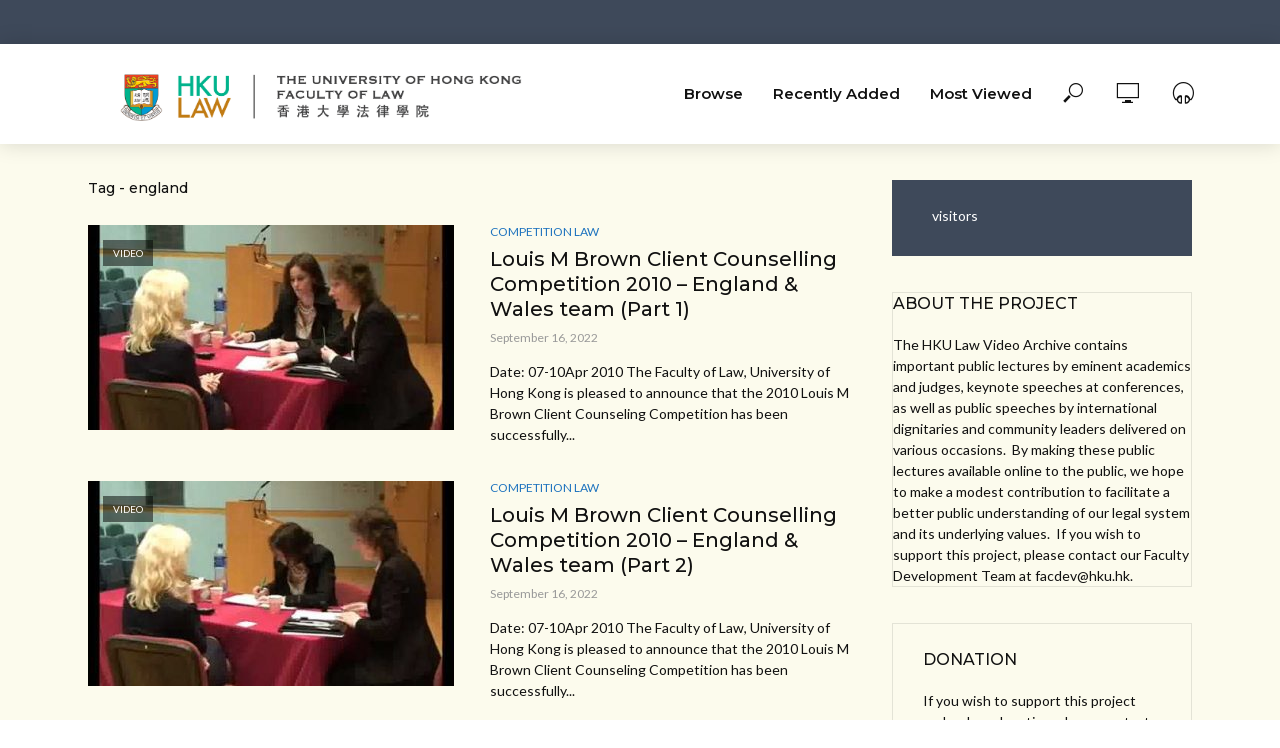

--- FILE ---
content_type: text/html; charset=UTF-8
request_url: https://video.law.hku.hk/tag/england/
body_size: 10704
content:
<!DOCTYPE html>
<html lang="en-US">
<head>
<meta charset="UTF-8">
<meta name="viewport" content="width=device-width,initial-scale=1.0">
<link rel="pingback" href="https://video.law.hku.hk/xmlrpc.php">
<title>england &#8211; HKU Law Video Archive</title>
<meta name='robots' content='max-image-preview:large' />
<link rel='dns-prefetch' href='//fonts.googleapis.com' />
<link rel="alternate" type="application/rss+xml" title="HKU Law Video Archive &raquo; Feed" href="https://video.law.hku.hk/feed/" />
<link rel="alternate" type="application/rss+xml" title="HKU Law Video Archive &raquo; Comments Feed" href="https://video.law.hku.hk/comments/feed/" />
<link rel="alternate" type="application/rss+xml" title="HKU Law Video Archive &raquo; england Tag Feed" href="https://video.law.hku.hk/tag/england/feed/" />
<script type="text/javascript">
window._wpemojiSettings = {"baseUrl":"https:\/\/s.w.org\/images\/core\/emoji\/14.0.0\/72x72\/","ext":".png","svgUrl":"https:\/\/s.w.org\/images\/core\/emoji\/14.0.0\/svg\/","svgExt":".svg","source":{"concatemoji":"https:\/\/video.law.hku.hk\/wp-includes\/js\/wp-emoji-release.min.js?ver=6.1.9"}};
/*! This file is auto-generated */
!function(e,a,t){var n,r,o,i=a.createElement("canvas"),p=i.getContext&&i.getContext("2d");function s(e,t){var a=String.fromCharCode,e=(p.clearRect(0,0,i.width,i.height),p.fillText(a.apply(this,e),0,0),i.toDataURL());return p.clearRect(0,0,i.width,i.height),p.fillText(a.apply(this,t),0,0),e===i.toDataURL()}function c(e){var t=a.createElement("script");t.src=e,t.defer=t.type="text/javascript",a.getElementsByTagName("head")[0].appendChild(t)}for(o=Array("flag","emoji"),t.supports={everything:!0,everythingExceptFlag:!0},r=0;r<o.length;r++)t.supports[o[r]]=function(e){if(p&&p.fillText)switch(p.textBaseline="top",p.font="600 32px Arial",e){case"flag":return s([127987,65039,8205,9895,65039],[127987,65039,8203,9895,65039])?!1:!s([55356,56826,55356,56819],[55356,56826,8203,55356,56819])&&!s([55356,57332,56128,56423,56128,56418,56128,56421,56128,56430,56128,56423,56128,56447],[55356,57332,8203,56128,56423,8203,56128,56418,8203,56128,56421,8203,56128,56430,8203,56128,56423,8203,56128,56447]);case"emoji":return!s([129777,127995,8205,129778,127999],[129777,127995,8203,129778,127999])}return!1}(o[r]),t.supports.everything=t.supports.everything&&t.supports[o[r]],"flag"!==o[r]&&(t.supports.everythingExceptFlag=t.supports.everythingExceptFlag&&t.supports[o[r]]);t.supports.everythingExceptFlag=t.supports.everythingExceptFlag&&!t.supports.flag,t.DOMReady=!1,t.readyCallback=function(){t.DOMReady=!0},t.supports.everything||(n=function(){t.readyCallback()},a.addEventListener?(a.addEventListener("DOMContentLoaded",n,!1),e.addEventListener("load",n,!1)):(e.attachEvent("onload",n),a.attachEvent("onreadystatechange",function(){"complete"===a.readyState&&t.readyCallback()})),(e=t.source||{}).concatemoji?c(e.concatemoji):e.wpemoji&&e.twemoji&&(c(e.twemoji),c(e.wpemoji)))}(window,document,window._wpemojiSettings);
</script>
<style type="text/css">
img.wp-smiley,
img.emoji {
	display: inline !important;
	border: none !important;
	box-shadow: none !important;
	height: 1em !important;
	width: 1em !important;
	margin: 0 0.07em !important;
	vertical-align: -0.1em !important;
	background: none !important;
	padding: 0 !important;
}
</style>
	<link rel='stylesheet' id='wp-block-library-css' href='https://video.law.hku.hk/wp-includes/css/dist/block-library/style.min.css?ver=6.1.9' type='text/css' media='all' />
<link rel='stylesheet' id='classic-theme-styles-css' href='https://video.law.hku.hk/wp-includes/css/classic-themes.min.css?ver=1' type='text/css' media='all' />
<style id='global-styles-inline-css' type='text/css'>
body{--wp--preset--color--black: #000000;--wp--preset--color--cyan-bluish-gray: #abb8c3;--wp--preset--color--white: #ffffff;--wp--preset--color--pale-pink: #f78da7;--wp--preset--color--vivid-red: #cf2e2e;--wp--preset--color--luminous-vivid-orange: #ff6900;--wp--preset--color--luminous-vivid-amber: #fcb900;--wp--preset--color--light-green-cyan: #7bdcb5;--wp--preset--color--vivid-green-cyan: #00d084;--wp--preset--color--pale-cyan-blue: #8ed1fc;--wp--preset--color--vivid-cyan-blue: #0693e3;--wp--preset--color--vivid-purple: #9b51e0;--wp--preset--gradient--vivid-cyan-blue-to-vivid-purple: linear-gradient(135deg,rgba(6,147,227,1) 0%,rgb(155,81,224) 100%);--wp--preset--gradient--light-green-cyan-to-vivid-green-cyan: linear-gradient(135deg,rgb(122,220,180) 0%,rgb(0,208,130) 100%);--wp--preset--gradient--luminous-vivid-amber-to-luminous-vivid-orange: linear-gradient(135deg,rgba(252,185,0,1) 0%,rgba(255,105,0,1) 100%);--wp--preset--gradient--luminous-vivid-orange-to-vivid-red: linear-gradient(135deg,rgba(255,105,0,1) 0%,rgb(207,46,46) 100%);--wp--preset--gradient--very-light-gray-to-cyan-bluish-gray: linear-gradient(135deg,rgb(238,238,238) 0%,rgb(169,184,195) 100%);--wp--preset--gradient--cool-to-warm-spectrum: linear-gradient(135deg,rgb(74,234,220) 0%,rgb(151,120,209) 20%,rgb(207,42,186) 40%,rgb(238,44,130) 60%,rgb(251,105,98) 80%,rgb(254,248,76) 100%);--wp--preset--gradient--blush-light-purple: linear-gradient(135deg,rgb(255,206,236) 0%,rgb(152,150,240) 100%);--wp--preset--gradient--blush-bordeaux: linear-gradient(135deg,rgb(254,205,165) 0%,rgb(254,45,45) 50%,rgb(107,0,62) 100%);--wp--preset--gradient--luminous-dusk: linear-gradient(135deg,rgb(255,203,112) 0%,rgb(199,81,192) 50%,rgb(65,88,208) 100%);--wp--preset--gradient--pale-ocean: linear-gradient(135deg,rgb(255,245,203) 0%,rgb(182,227,212) 50%,rgb(51,167,181) 100%);--wp--preset--gradient--electric-grass: linear-gradient(135deg,rgb(202,248,128) 0%,rgb(113,206,126) 100%);--wp--preset--gradient--midnight: linear-gradient(135deg,rgb(2,3,129) 0%,rgb(40,116,252) 100%);--wp--preset--duotone--dark-grayscale: url('#wp-duotone-dark-grayscale');--wp--preset--duotone--grayscale: url('#wp-duotone-grayscale');--wp--preset--duotone--purple-yellow: url('#wp-duotone-purple-yellow');--wp--preset--duotone--blue-red: url('#wp-duotone-blue-red');--wp--preset--duotone--midnight: url('#wp-duotone-midnight');--wp--preset--duotone--magenta-yellow: url('#wp-duotone-magenta-yellow');--wp--preset--duotone--purple-green: url('#wp-duotone-purple-green');--wp--preset--duotone--blue-orange: url('#wp-duotone-blue-orange');--wp--preset--font-size--small: 13px;--wp--preset--font-size--medium: 20px;--wp--preset--font-size--large: 36px;--wp--preset--font-size--x-large: 42px;--wp--preset--spacing--20: 0.44rem;--wp--preset--spacing--30: 0.67rem;--wp--preset--spacing--40: 1rem;--wp--preset--spacing--50: 1.5rem;--wp--preset--spacing--60: 2.25rem;--wp--preset--spacing--70: 3.38rem;--wp--preset--spacing--80: 5.06rem;}:where(.is-layout-flex){gap: 0.5em;}body .is-layout-flow > .alignleft{float: left;margin-inline-start: 0;margin-inline-end: 2em;}body .is-layout-flow > .alignright{float: right;margin-inline-start: 2em;margin-inline-end: 0;}body .is-layout-flow > .aligncenter{margin-left: auto !important;margin-right: auto !important;}body .is-layout-constrained > .alignleft{float: left;margin-inline-start: 0;margin-inline-end: 2em;}body .is-layout-constrained > .alignright{float: right;margin-inline-start: 2em;margin-inline-end: 0;}body .is-layout-constrained > .aligncenter{margin-left: auto !important;margin-right: auto !important;}body .is-layout-constrained > :where(:not(.alignleft):not(.alignright):not(.alignfull)){max-width: var(--wp--style--global--content-size);margin-left: auto !important;margin-right: auto !important;}body .is-layout-constrained > .alignwide{max-width: var(--wp--style--global--wide-size);}body .is-layout-flex{display: flex;}body .is-layout-flex{flex-wrap: wrap;align-items: center;}body .is-layout-flex > *{margin: 0;}:where(.wp-block-columns.is-layout-flex){gap: 2em;}.has-black-color{color: var(--wp--preset--color--black) !important;}.has-cyan-bluish-gray-color{color: var(--wp--preset--color--cyan-bluish-gray) !important;}.has-white-color{color: var(--wp--preset--color--white) !important;}.has-pale-pink-color{color: var(--wp--preset--color--pale-pink) !important;}.has-vivid-red-color{color: var(--wp--preset--color--vivid-red) !important;}.has-luminous-vivid-orange-color{color: var(--wp--preset--color--luminous-vivid-orange) !important;}.has-luminous-vivid-amber-color{color: var(--wp--preset--color--luminous-vivid-amber) !important;}.has-light-green-cyan-color{color: var(--wp--preset--color--light-green-cyan) !important;}.has-vivid-green-cyan-color{color: var(--wp--preset--color--vivid-green-cyan) !important;}.has-pale-cyan-blue-color{color: var(--wp--preset--color--pale-cyan-blue) !important;}.has-vivid-cyan-blue-color{color: var(--wp--preset--color--vivid-cyan-blue) !important;}.has-vivid-purple-color{color: var(--wp--preset--color--vivid-purple) !important;}.has-black-background-color{background-color: var(--wp--preset--color--black) !important;}.has-cyan-bluish-gray-background-color{background-color: var(--wp--preset--color--cyan-bluish-gray) !important;}.has-white-background-color{background-color: var(--wp--preset--color--white) !important;}.has-pale-pink-background-color{background-color: var(--wp--preset--color--pale-pink) !important;}.has-vivid-red-background-color{background-color: var(--wp--preset--color--vivid-red) !important;}.has-luminous-vivid-orange-background-color{background-color: var(--wp--preset--color--luminous-vivid-orange) !important;}.has-luminous-vivid-amber-background-color{background-color: var(--wp--preset--color--luminous-vivid-amber) !important;}.has-light-green-cyan-background-color{background-color: var(--wp--preset--color--light-green-cyan) !important;}.has-vivid-green-cyan-background-color{background-color: var(--wp--preset--color--vivid-green-cyan) !important;}.has-pale-cyan-blue-background-color{background-color: var(--wp--preset--color--pale-cyan-blue) !important;}.has-vivid-cyan-blue-background-color{background-color: var(--wp--preset--color--vivid-cyan-blue) !important;}.has-vivid-purple-background-color{background-color: var(--wp--preset--color--vivid-purple) !important;}.has-black-border-color{border-color: var(--wp--preset--color--black) !important;}.has-cyan-bluish-gray-border-color{border-color: var(--wp--preset--color--cyan-bluish-gray) !important;}.has-white-border-color{border-color: var(--wp--preset--color--white) !important;}.has-pale-pink-border-color{border-color: var(--wp--preset--color--pale-pink) !important;}.has-vivid-red-border-color{border-color: var(--wp--preset--color--vivid-red) !important;}.has-luminous-vivid-orange-border-color{border-color: var(--wp--preset--color--luminous-vivid-orange) !important;}.has-luminous-vivid-amber-border-color{border-color: var(--wp--preset--color--luminous-vivid-amber) !important;}.has-light-green-cyan-border-color{border-color: var(--wp--preset--color--light-green-cyan) !important;}.has-vivid-green-cyan-border-color{border-color: var(--wp--preset--color--vivid-green-cyan) !important;}.has-pale-cyan-blue-border-color{border-color: var(--wp--preset--color--pale-cyan-blue) !important;}.has-vivid-cyan-blue-border-color{border-color: var(--wp--preset--color--vivid-cyan-blue) !important;}.has-vivid-purple-border-color{border-color: var(--wp--preset--color--vivid-purple) !important;}.has-vivid-cyan-blue-to-vivid-purple-gradient-background{background: var(--wp--preset--gradient--vivid-cyan-blue-to-vivid-purple) !important;}.has-light-green-cyan-to-vivid-green-cyan-gradient-background{background: var(--wp--preset--gradient--light-green-cyan-to-vivid-green-cyan) !important;}.has-luminous-vivid-amber-to-luminous-vivid-orange-gradient-background{background: var(--wp--preset--gradient--luminous-vivid-amber-to-luminous-vivid-orange) !important;}.has-luminous-vivid-orange-to-vivid-red-gradient-background{background: var(--wp--preset--gradient--luminous-vivid-orange-to-vivid-red) !important;}.has-very-light-gray-to-cyan-bluish-gray-gradient-background{background: var(--wp--preset--gradient--very-light-gray-to-cyan-bluish-gray) !important;}.has-cool-to-warm-spectrum-gradient-background{background: var(--wp--preset--gradient--cool-to-warm-spectrum) !important;}.has-blush-light-purple-gradient-background{background: var(--wp--preset--gradient--blush-light-purple) !important;}.has-blush-bordeaux-gradient-background{background: var(--wp--preset--gradient--blush-bordeaux) !important;}.has-luminous-dusk-gradient-background{background: var(--wp--preset--gradient--luminous-dusk) !important;}.has-pale-ocean-gradient-background{background: var(--wp--preset--gradient--pale-ocean) !important;}.has-electric-grass-gradient-background{background: var(--wp--preset--gradient--electric-grass) !important;}.has-midnight-gradient-background{background: var(--wp--preset--gradient--midnight) !important;}.has-small-font-size{font-size: var(--wp--preset--font-size--small) !important;}.has-medium-font-size{font-size: var(--wp--preset--font-size--medium) !important;}.has-large-font-size{font-size: var(--wp--preset--font-size--large) !important;}.has-x-large-font-size{font-size: var(--wp--preset--font-size--x-large) !important;}
.wp-block-navigation a:where(:not(.wp-element-button)){color: inherit;}
:where(.wp-block-columns.is-layout-flex){gap: 2em;}
.wp-block-pullquote{font-size: 1.5em;line-height: 1.6;}
</style>
<link rel='stylesheet' id='contact-form-7-css' href='https://video.law.hku.hk/wp-content/plugins/contact-form-7/includes/css/styles.css?ver=5.7.7' type='text/css' media='all' />
<link rel='stylesheet' id='mks_shortcodes_simple_line_icons-css' href='https://video.law.hku.hk/wp-content/plugins/meks-flexible-shortcodes/css/simple-line/simple-line-icons.css?ver=1.3.6' type='text/css' media='screen' />
<link rel='stylesheet' id='mks_shortcodes_css-css' href='https://video.law.hku.hk/wp-content/plugins/meks-flexible-shortcodes/css/style.css?ver=1.3.6' type='text/css' media='screen' />
<link rel='stylesheet' id='wonderplugin-slider-css-css' href='https://video.law.hku.hk/wp-content/plugins/wonderplugin-slider-lite/engine/wonderpluginsliderengine.css?ver=14.0' type='text/css' media='all' />
<link rel='stylesheet' id='vlog-fonts-css' href='https://fonts.googleapis.com/css?family=Lato%3A400%7CMontserrat%3A400%2C500%2C600&#038;subset=latin%2Clatin-ext&#038;ver=1.9' type='text/css' media='all' />
<link rel='stylesheet' id='vlog-main-css' href='https://video.law.hku.hk/wp-content/themes/vlog1/assets/css/min.css?ver=1.9' type='text/css' media='all' />
<style id='vlog-main-inline-css' type='text/css'>
body,#cancel-comment-reply-link,.vlog-wl-action .vlog-button,.vlog-actions-menu .vlog-action-login a {color: #111111;font-family: 'Lato';font-weight: 400;}.vlog-body-box{background-color:#fcfbed;}h1, h2, h3, h4, h5, h6,.h1, .h2, .h3, .h4, .h5, .h6,blockquote,.vlog-comments .url,.comment-author b,.vlog-site-header .site-title a,.entry-content thead td,#bbpress-forums .bbp-forum-title, #bbpress-forums .bbp-topic-permalink {font-family: 'Montserrat';font-weight: 500;}.vlog-site-header a,.dl-menuwrapper li a{font-family: 'Montserrat';font-weight: 600;}body{font-size: 1.6rem;}.entry-headline.h4{font-size: 1.6rem;}.vlog-site-header .vlog-main-nav li a{font-size: 1.5rem;}.vlog-sidebar, .vlog-site-footer p, .vlog-lay-b .entry-content p, .vlog-lay-c .entry-content p, .vlog-lay-d .entry-content p, .vlog-lay-e .entry-content p{font-size: 1.4rem;}.widget .widget-title{font-size: 1.6rem;}.vlog-mod-head .vlog-mod-title h4{font-size: 1.6rem;}h1, .h1 {font-size: 2.8rem;}h2, .h2 {font-size: 2rem;}h3, .h3 {font-size: 1.8rem;}h4, .h4, .vlog-no-sid .vlog-lay-d .h5, .vlog-no-sid .vlog-lay-e .h5, .vlog-no-sid .vlog-lay-f .h5 {font-size: 1.4rem;}h5, .h5, .vlog-no-sid .vlog-lay-g .h6 {font-size: 1.4rem;}h6, .h6 {font-size: 1.2rem;}.h7{font-size: 1.1rem;}.entry-headline h4{font-size: rem;}.meta-item{font-size: 1.2rem;}.vlog-top-bar,.vlog-top-bar .sub-menu{background-color: #3e495a;}.vlog-top-bar ul li a,.vlog-site-date{color: #8b97a3;}.vlog-top-bar ul li:hover > a{color: #ffffff;}.vlog-header-middle{height: 100px;}.vlog-header-middle .site-title img{max-height: 100px;}.vlog-site-header,.vlog-header-shadow .vlog-header-wrapper,.vlog-site-header .vlog-main-nav .sub-menu,.vlog-actions-button .sub-menu,.vlog-site-header .vlog-main-nav > li:hover > a,.vlog-actions-button:hover > span,.vlog-action-search.active.vlog-actions-button > span,.vlog-actions-search input[type=text]:focus,.vlog-responsive-header,.dl-menuwrapper .dl-menu{background-color: #ffffff;}.vlog-site-header,.vlog-site-header .entry-title a,.vlog-site-header a,.dl-menuwrapper li a,.vlog-site-header .vlog-search-form input[type=text],.vlog-responsive-header,.vlog-responsive-header a.vlog-responsive-header .entry-title a,.dl-menuwrapper button,.vlog-remove-wl{color: #111111;}.vlog-main-nav .sub-menu li:hover > a,.vlog-main-nav > .current_page_item > a,.vlog-main-nav .current-menu-item > a,.vlog-main-nav li:not(.menu-item-has-children):hover > a,.vlog-actions-button.vlog-action-search:hover span,.vlog-actions-button.vlog-cart-icon:hover a,.dl-menuwrapper li a:focus,.dl-menuwrapper li a:hover,.dl-menuwrapper button:hover,.vlog-main-nav .vlog-mega-menu .entry-title a:hover,.vlog-menu-posts .entry-title a:hover,.vlog-menu-posts .vlog-remove-wl:hover{color: #1e73be;}.vlog-site-header .vlog-search-form input[type=text]::-webkit-input-placeholder { color: #111111;}.vlog-site-header .vlog-search-form input[type=text]::-moz-placeholder {color: #111111;}.vlog-site-header .vlog-search-form input[type=text]:-ms-input-placeholder {color: #111111;}.vlog-watch-later-count{background-color: #1e73be;}.pulse{-webkit-box-shadow: 0 0 0 0 #f0f0f0, 0 0 0 0 rgba(30,115,190,0.7);box-shadow: 0 0 0 0 #f0f0f0, 0 0 0 0 rgba(30,115,190,0.7);}.vlog-header-bottom{background: #f6f6f6;}.vlog-header-bottom,.vlog-header-bottom .entry-title a,.vlog-header-bottom a,.vlog-header-bottom .vlog-search-form input[type=text]{color: #111111;}.vlog-header-bottom .vlog-main-nav .sub-menu li:hover > a, .vlog-header-bottom .vlog-main-nav > .current_page_item > a, .vlog-header-bottom .vlog-main-nav .current-menu-item > a, .vlog-header-bottom .vlog-main-nav li:not(.menu-item-has-children):hover > a, .vlog-header-bottom .vlog-actions-button.vlog-action-search:hover span,.vlog-header-bottom .entry-title a:hover,.vlog-header-bottom .vlog-remove-wl:hover,.vlog-header-bottom .vlog-mega-menu .entry-title a:hover{color: #9b59b6;}.vlog-header-bottom .vlog-search-form input[type=text]::-webkit-input-placeholder { color: #111111;}.vlog-header-bottom .vlog-search-form input[type=text]::-moz-placeholder {color: #111111;}.vlog-header-bottom .vlog-search-form input[type=text]:-ms-input-placeholder {color: #111111;}.vlog-header-bottom .vlog-watch-later-count{background-color: #9b59b6;}.vlog-header-bottom .pulse{-webkit-box-shadow: 0 0 0 0 #f0f0f0, 0 0 0 0 rgba(155,89,182,0.7);box-shadow: 0 0 0 0 #f0f0f0, 0 0 0 0 rgba(155,89,182,0.7);}.vlog-sticky-header.vlog-site-header,.vlog-sticky-header.vlog-site-header .vlog-main-nav .sub-menu,.vlog-sticky-header .vlog-actions-button .sub-menu,.vlog-sticky-header.vlog-site-header .vlog-main-nav > li:hover > a,.vlog-sticky-header .vlog-actions-button:hover > span,.vlog-sticky-header .vlog-action-search.active.vlog-actions-button > span,.vlog-sticky-header .vlog-actions-search input[type=text]:focus{background-color: #ffffff;}.vlog-sticky-header,.vlog-sticky-header .entry-title a,.vlog-sticky-header a,.vlog-sticky-header .vlog-search-form input[type=text],.vlog-sticky-header.vlog-site-header a{color: #111111;}.vlog-sticky-header .vlog-main-nav .sub-menu li:hover > a,.vlog-sticky-header .vlog-main-nav > .current_page_item > a,.vlog-sticky-header .vlog-main-nav li:not(.menu-item-has-children):hover > a,.vlog-sticky-header .vlog-actions-button.vlog-action-search:hover span,.vlog-sticky-header.vlog-header-bottom .vlog-main-nav .current-menu-item > a,.vlog-sticky-header.vlog-header-bottom .entry-title a:hover,.vlog-sticky-header.vlog-header-bottom.vlog-remove-wl:hover,.vlog-sticky-header .vlog-main-nav .vlog-mega-menu .entry-title a:hover,.vlog-sticky-header .vlog-menu-posts .entry-title a:hover,.vlog-sticky-header .vlog-menu-posts .vlog-remove-wl:hover {color: #1e73be;}.vlog-header-bottom .vlog-search-form input[type=text]::-webkit-input-placeholder { color: #111111;}.vlog-header-bottom .vlog-search-form input[type=text]::-moz-placeholder {color: #111111;}.vlog-header-bottom .vlog-search-form input[type=text]:-ms-input-placeholder {color: #111111;}.vlog-sticky-header .vlog-watch-later-count{background-color: #1e73be;}.vlog-sticky-header .pulse{-webkit-box-shadow: 0 0 0 0 #f0f0f0, 0 0 0 0 rgba(30,115,190,0.7);box-shadow: 0 0 0 0 #f0f0f0, 0 0 0 0 rgba(30,115,190,0.7);}a{color: #1e73be; }.meta-item,.meta-icon,.meta-comments a,.vlog-prev-next-nav .vlog-pn-ico,.comment-metadata a,.widget_calendar table caption,.widget_archive li,.widget_recent_comments li,.rss-date,.widget_rss cite,.widget_tag_cloud a:after,.widget_recent_entries li .post-date,.meta-tags a:after,.bbp-forums .bbp-forum-freshness a,#vlog-video-sticky-close{color: #999999; }.vlog-pagination .dots:hover, .vlog-pagination a, .vlog-post .entry-category a:hover,a.meta-icon:hover,.meta-comments:hover,.meta-comments:hover a,.vlog-prev-next-nav a,.widget_tag_cloud a,.widget_calendar table tfoot tr td a,.vlog-button-search,.meta-tags a,.vlog-all-link:hover,.vlog-sl-item:hover,.entry-content-single .meta-tags a:hover,#bbpress-forums .bbp-forum-title, #bbpress-forums .bbp-topic-permalink{color: #111111; }.vlog-count,.vlog-button,.vlog-pagination .vlog-button,.vlog-pagination .vlog-button:hover,.vlog-listen-later-count,.vlog-cart-icon a .vlog-cart-count,a.page-numbers:hover,.widget_calendar table tbody td a,.vlog-load-more a,.vlog-next a,.vlog-prev a,.vlog-pagination .next,.vlog-pagination .prev,.mks_author_link,.mks_read_more a,.vlog-wl-action .vlog-button,body .mejs-controls .mejs-time-rail .mejs-time-current,.vlog-link-pages a{background-color: #1e73be;}.vlog-pagination .uil-ripple-css div:nth-of-type(1),.vlog-pagination .uil-ripple-css div:nth-of-type(2),blockquote{border-color: #1e73be;}.entry-content-single a,#bbpress-forums .bbp-forum-title:hover, #bbpress-forums .bbp-topic-permalink:hover{color: #1e73be;}.entry-content-single a:hover{color: #111111;}.vlog-site-content,.vlog-content .entry-content-single a.vlog-popup-img { background: #fcfbed;}.vlog-content .entry-content-single a.vlog-popup-img{color: #fcfbed;}h1,h2,h3,h4,h5,h6,.h1, .h2, .h3, .h4, .h5, .h6,.entry-title a,.vlog-comments .url,.rsswidget:hover,.vlog-format-inplay .entry-category a:hover,.vlog-format-inplay .meta-comments a:hover,.vlog-format-inplay .action-item,.vlog-format-inplay .entry-title a,.vlog-format-inplay .entry-title a:hover { color: #111111;}.widget ul li a{color: #111111;}.widget ul li a:hover,.entry-title a:hover,.widget .vlog-search-form .vlog-button-search:hover,.bypostauthor .comment-body .fn:before,.vlog-comments .url:hover,#cancel-comment-reply-link,.widget_tag_cloud a:hover,.meta-tags a:hover,.vlog-remove-wl:hover{color: #1e73be;}.entry-content p{color: #111111;}.widget_calendar #today:after{background: rgba(17,17,17,0.1)}.vlog-button,.vlog-button a,.vlog-pagination .vlog-button,.vlog-pagination .next,.vlog-pagination .prev,a.page-numbers:hover,.widget_calendar table tbody td a,.vlog-featured-info-2 .entry-title a,.vlog-load-more a,.vlog-next a,.vlog-prev a,.mks_author_link,.mks_read_more a,.vlog-wl-action .vlog-button,.vlog-link-pages a,.vlog-link-pages a:hover{color: #FFF;}#cancel-comment-reply-link, .comment-reply-link, .vlog-rm,.vlog-mod-actions .vlog-all-link,.vlog-slider-controls .owl-next, .vlog-slider-controls .owl-prev {color: #1e73be; border-color: rgba(30,115,190,0.7)}.vlog-mod-actions .vlog-all-link:hover,.vlog-slider-controls .owl-next:hover, .vlog-slider-controls .owl-prev:hover {color: #111111; border-color: rgba(17,17,17,0.7)}.comment-reply-link:hover,.vlog-rm:hover,#cancel-comment-reply-link:hover{color: #111111;border-color: #111111;}.vlog-highlight .entry-category,.vlog-highlight .entry-category a,.vlog-highlight .meta-item a,.vlog-highlight .meta-item span,.vlog-highlight .meta-item,.vlog-highlight.widget_tag_cloud a:hover{color: rgba(255,255,255,0.5);}.vlog-highlight {background: #3e495a;color: #ffffff;border: none;}.vlog-highlight .widget-title{border-bottom-color: rgba(255,255,255,0.1);}.vlog-highlight .entry-title,.vlog-highlight .entry-category a:hover,.vlog-highlight .action-item,.vlog-highlight .meta-item a:hover,.vlog-highlight .widget-title span,.vlog-highlight .entry-title a,.widget.vlog-highlight ul li a,.vlog-highlight.widget_calendar table tfoot tr td a,.vlog-highlight .widget_tag_cloud a{color: #ffffff;}.vlog-highlight .widget_calendar #today:after{ background: rgba(255,255,255,0.1);}.widget.vlog-highlightinput[type=number], .widget.vlog-highlight input[type=text], .widget.vlog-highlight input[type=email], .widget.vlog-highlight input[type=url], .widget.vlog-highlight input[type=tel], .widget.vlog-highlight input[type=date], .widget.vlog-highlight input[type=password], .widget.vlog-highlight select, .widget.vlog-highlight textarea{background: #FFF;color: #111;border-color: rgba(255,255,255,0.1);}.vlog-highlight .vlog-button-search{color:#111;}.vlog-bg-box,.author .vlog-mod-desc,.vlog-bg{background: rgba(17,17,17,0.05);}.vlog-pagination .current{background: rgba(17,17,17,0.1);}.vlog-site-footer{background: #34495e;color: #ffffff;}.vlog-site-footer .widget-title,.vlog-site-footer .widget_calendar table tbody td a,.vlog-site-footer .widget_calendar table tfoot tr td a,.vlog-site-footer .widget.mks_author_widget h3,.vlog-site-footer.mks_author_link,.vlog-site-footer .vlog-button:hover,.vlog-site-footer .meta-item a:hover,.vlog-site-footer .entry-category a:hover {color: #ffffff;}.vlog-site-footer a,.vlog-site-footer ul li a,.vlog-site-footer .widget_calendar table tbody td a:hover,.vlog-site-footer .widget_calendar table tfoot tr td a:hover{color: rgba(255,255,255,0.8);}.vlog-site-footer .meta-item a,.vlog-site-footer .meta-item .meta-icon,.vlog-site-footer .widget_recent_entries li .post-date,.vlog-site-footer .meta-item{color: rgba(255,255,255,0.5);}.vlog-site-footer .meta-comments:hover,.vlog-site-footer ul li a:hover,.vlog-site-footer a:hover{color: #ffffff;}.vlog-site-footer .widget .vlog-count,.vlog-site-footer .widget_calendar table tbody td a,.vlog-site-footer a.mks_author_link,.vlog-site-footer a.mks_author_link:hover,.vlog-site-footer .widget_calendar table tbody td a:hover{color: #34495e;background: #ffffff;}.vlog-site-footer .widget .vlog-search-form input[type=text],.vlog-site-footer select{ background: #FFF; color: #111; border:#ffffff;}.vlog-site-footer .widget .vlog-search-form .vlog-button-search{color: #111;}.vlog-site-footer .vlog-mod-actions .vlog-all-link, .vlog-site-footer .vlog-slider-controls .owl-next, .vlog-site-footer .vlog-slider-controls .owl-prev{ color: rgba(255,255,255,0.8); border-color:rgba(255,255,255,0.8);}.vlog-site-footer .vlog-mod-actions .vlog-all-link:hover, .vlog-site-footer .vlog-slider-controls .owl-next:hover, .vlog-site-footer .vlog-slider-controls .owl-prev:hover{ color: rgba(255,255,255,1); border-color:rgba(255,255,255,1);}.entry-content-single ul > li:before,.vlog-comments .comment-content ul > li:before{color: #1e73be;}input[type=number], input[type=text], input[type=email], input[type=url], input[type=tel], input[type=date], input[type=password], select, textarea,.widget,.vlog-comments,.comment-list,.comment .comment-respond,.widget .vlog-search-form input[type=text],.vlog-content .vlog-prev-next-nav,.vlog-wl-action,.vlog-mod-desc .vlog-search-form,.entry-content table,.entry-content td, .entry-content th,.entry-content-single table,.entry-content-single td, .entry-content-single th,.vlog-comments table,.vlog-comments td, .vlog-comments th{border-color: rgba(17,17,17,0.1);}input[type=number]:focus, input[type=text]:focus, input[type=email]:focus, input[type=url]:focus, input[type=tel]:focus, input[type=date]:focus, input[type=password]:focus, select:focus, textarea:focus{border-color: rgba(17,17,17,0.3);}input[type=number], input[type=text], input[type=email], input[type=url], input[type=tel], input[type=date], input[type=password], select, textarea{background-color: rgba(17,17,17,0.03);}.vlog-button,input[type="submit"],.wpcf7-submit,input[type="button"]{background-color: #1e73be;}.vlog-comments .comment-content{color: rgba(17,17,17,0.8);}li.bypostauthor > .comment-body,.vlog-rm {border-color: #1e73be;}.vlog-ripple-circle{stroke: #1e73be;}.vlog-cover-bg,.vlog-featured-2 .vlog-featured-item,.vlog-featured-3 .vlog-featured-item,.vlog-featured-4 .owl-item,.vlog-featured-5{height: 500px;}.vlog-fa-5-wrapper{height: 428px;}.vlog-fa-5-wrapper .fa-item{height: 178px;}div.bbp-submit-wrapper button, #bbpress-forums #bbp-your-profile fieldset.submit button{color:#FFF;background-color: #1e73be;}.vlog-breadcrumbs a:hover{color: #111111;}.vlog-breadcrumbs{ border-bottom: 1px solid rgba(17,17,17,0.1);}.vlog-special-tag-label{background-color: rgba(30,115,190,0.5);}.vlog-special-tag-label{background-color: rgba(30,115,190,0.5);}.entry-image:hover .vlog-special-tag-label{background-color: rgba(30,115,190,0.8);}.vlog-format-inplay .entry-category a,.vlog-format-inplay .action-item:hover,.vlog-featured .vlog-format-inplay .meta-icon,.vlog-featured .vlog-format-inplay .meta-item,.vlog-format-inplay .meta-comments a,.vlog-featured-2 .vlog-format-inplay .entry-category a,.vlog-featured-2 .vlog-format-inplay .action-item:hover,.vlog-featured-2 .vlog-format-inplay .meta-icon,.vlog-featured-2 .vlog-format-inplay .meta-item,.vlog-featured-2 .vlog-format-inplay .meta-comments a{color: rgba(17,17,17,0.7);}.site-title{text-transform: uppercase;}.site-description{text-transform: uppercase;}.vlog-site-header{text-transform: none;}.vlog-top-bar{text-transform: uppercase;}.entry-title{text-transform: none;}.entry-category a{text-transform: uppercase;}.vlog-mod-title, comment-author .fn{text-transform: none;}.widget-title{text-transform: uppercase;}
</style>
<link rel='stylesheet' id='meks-ads-widget-css' href='https://video.law.hku.hk/wp-content/plugins/meks-easy-ads-widget/css/style.css?ver=2.0.9' type='text/css' media='all' />
<link rel='stylesheet' id='meks_instagram-widget-styles-css' href='https://video.law.hku.hk/wp-content/plugins/meks-easy-instagram-widget/css/widget.css?ver=6.1.9' type='text/css' media='all' />
<link rel='stylesheet' id='meks-flickr-widget-css' href='https://video.law.hku.hk/wp-content/plugins/meks-simple-flickr-widget/css/style.css?ver=1.3' type='text/css' media='all' />
<link rel='stylesheet' id='meks-author-widget-css' href='https://video.law.hku.hk/wp-content/plugins/meks-smart-author-widget/css/style.css?ver=1.1.5' type='text/css' media='all' />
<link rel='stylesheet' id='meks-social-widget-css' href='https://video.law.hku.hk/wp-content/plugins/meks-smart-social-widget/css/style.css?ver=1.6.5' type='text/css' media='all' />
<link rel='stylesheet' id='meks-themeforest-widget-css' href='https://video.law.hku.hk/wp-content/plugins/meks-themeforest-smart-widget/css/style.css?ver=1.6' type='text/css' media='all' />
<script type='text/javascript' src='https://video.law.hku.hk/wp-includes/js/jquery/jquery.min.js?ver=3.6.1' id='jquery-core-js'></script>
<script type='text/javascript' src='https://video.law.hku.hk/wp-includes/js/jquery/jquery-migrate.min.js?ver=3.3.2' id='jquery-migrate-js'></script>
<script type='text/javascript' src='https://video.law.hku.hk/wp-content/plugins/wonderplugin-slider-lite/engine/wonderpluginsliderskins.js?ver=14.0' id='wonderplugin-slider-skins-script-js'></script>
<script type='text/javascript' src='https://video.law.hku.hk/wp-content/plugins/wonderplugin-slider-lite/engine/wonderpluginslider.js?ver=14.0' id='wonderplugin-slider-script-js'></script>
<link rel="https://api.w.org/" href="https://video.law.hku.hk/wp-json/" /><link rel="alternate" type="application/json" href="https://video.law.hku.hk/wp-json/wp/v2/tags/482" /><link rel="EditURI" type="application/rsd+xml" title="RSD" href="https://video.law.hku.hk/xmlrpc.php?rsd" />
<link rel="wlwmanifest" type="application/wlwmanifest+xml" href="https://video.law.hku.hk/wp-includes/wlwmanifest.xml" />
<meta name="generator" content="WordPress 6.1.9" />
<meta name="generator" content="Redux 4.5.6" /><link rel="icon" href="https://video.law.hku.hk/wp-content/uploads/2020/12/cropped-logo@2x-origin-32x32.png" sizes="32x32" />
<link rel="icon" href="https://video.law.hku.hk/wp-content/uploads/2020/12/cropped-logo@2x-origin-192x192.png" sizes="192x192" />
<link rel="apple-touch-icon" href="https://video.law.hku.hk/wp-content/uploads/2020/12/cropped-logo@2x-origin-180x180.png" />
<meta name="msapplication-TileImage" content="https://video.law.hku.hk/wp-content/uploads/2020/12/cropped-logo@2x-origin-270x270.png" />
</head>

<body class="archive tag tag-england tag-482 chrome">

	
			<div class="vlog-top-bar">
	<div class="container">
		<div class="row">
			<div class="col-lg-12 col-md-12">

									<div class="vlog-slot-l">
						  
					</div>
				
				
									<div class="vlog-slot-r">
						 
					</div>
								
			</div>
		</div>
	</div>
</div>	
		
	<header id="header" class="vlog-site-header vlog-header-shadow hidden-xs hidden-sm">
		
		<div class="vlog-header-wrapper">
	<div class="container">
		<div class="vlog-header-2 vlog-header-middle">
			<div class="vlog-slot-l">
				
<div class="vlog-site-branding vlog-logo-only">

			<span class="site-title h1"><a href="https://video.law.hku.hk/" rel="home"><img class="vlog-logo" src="https://video.law.hku.hk/wp-content/uploads/2021/04/logo-archive.png" alt="HKU Law Video Archive" ></a></span>
	
	</div>

			</div>

			<div class="vlog-slot-r">
				<nav class="vlog-main-navigation">	
				<ul id="menu-top-menu" class="vlog-main-nav vlog-menu"><li id="menu-item-2547" class="menu-item menu-item-type-custom menu-item-object-custom menu-item-has-children menu-item-2547"><a>Browse</a>
<ul class="sub-menu">
	<li id="menu-item-3202" class="menu-item menu-item-type-custom menu-item-object-custom menu-item-has-children menu-item-3202"><a href="#">Fields of Research</a>
	<ul class="sub-menu">
		<li id="menu-item-1175" class="menu-item menu-item-type-taxonomy menu-item-object-category menu-item-1175"><a href="https://video.law.hku.hk/category/browse/subject/arbitration-mediation/">Arbitration &#038; Mediation (3)</a>		<li id="menu-item-1523" class="menu-item menu-item-type-taxonomy menu-item-object-category menu-item-1523"><a href="https://video.law.hku.hk/category/browse/subject/chinese-law/">Chinese Law (52)</a>		<li id="menu-item-2334" class="menu-item menu-item-type-taxonomy menu-item-object-category menu-item-2334"><a href="https://video.law.hku.hk/category/browse/subject/public-and-constitutional-law/">Public and Constitutional Law (39)</a>		<li id="menu-item-2336" class="menu-item menu-item-type-taxonomy menu-item-object-category menu-item-2336"><a href="https://video.law.hku.hk/category/browse/subject/corporate-financial-insurance/">Corporate and Financial Law (25)</a>		<li id="menu-item-1177" class="menu-item menu-item-type-taxonomy menu-item-object-category menu-item-1177"><a href="https://video.law.hku.hk/category/browse/subject/criminal-law/">Criminal Law (21)</a>		<li id="menu-item-1183" class="menu-item menu-item-type-taxonomy menu-item-object-category menu-item-1183"><a href="https://video.law.hku.hk/category/browse/subject/commerial-law/">Commerial Law (15)</a>		<li id="menu-item-2345" class="menu-item menu-item-type-taxonomy menu-item-object-category menu-item-2345"><a href="https://video.law.hku.hk/category/family-law/">Family Law (7)</a>		<li id="menu-item-1372" class="menu-item menu-item-type-taxonomy menu-item-object-category menu-item-1372"><a href="https://video.law.hku.hk/category/browse/subject/human-rights/">Human Rights (71)</a>		<li id="menu-item-2366" class="menu-item menu-item-type-taxonomy menu-item-object-category menu-item-2366"><a href="https://video.law.hku.hk/category/browse/subject/law-and-techonology-and-intellectual-property/">Law and Technology and Intellectual Property (47)</a>		<li id="menu-item-1179" class="menu-item menu-item-type-taxonomy menu-item-object-category menu-item-1179"><a href="https://video.law.hku.hk/category/browse/subject/international-and-comparative-law/">International and Comparative law (27)</a>		<li id="menu-item-1180" class="menu-item menu-item-type-taxonomy menu-item-object-category menu-item-1180"><a href="https://video.law.hku.hk/category/browse/subject/law-and-medicine/">Law and Medical ethics (41)</a>		<li id="menu-item-1181" class="menu-item menu-item-type-taxonomy menu-item-object-category menu-item-1181"><a href="https://video.law.hku.hk/category/browse/subject/law-litereture-and-humanities/">Law, Litereture and Humanities (3)</a>		<li id="menu-item-1182" class="menu-item menu-item-type-taxonomy menu-item-object-category menu-item-1182"><a href="https://video.law.hku.hk/category/browse/subject/practice-and-procedure/">Practice and Procedure (17)</a>		<li id="menu-item-1185" class="menu-item menu-item-type-taxonomy menu-item-object-category menu-item-1185"><a href="https://video.law.hku.hk/category/browse/subject/tax-law/">Taxation Law (4)</a>	</ul>
	<li id="menu-item-1160" class="menu-item menu-item-type-taxonomy menu-item-object-category menu-item-1160"><a href="https://video.law.hku.hk/category/browse/faculty-inaugural-lecture/">Facutly Inaugural Public Lecture (4)</a>	<li id="menu-item-3205" class="menu-item menu-item-type-custom menu-item-object-custom menu-item-has-children menu-item-3205"><a href="#">Named Lecture</a>
	<ul class="sub-menu">
		<li id="menu-item-2534" class="menu-item menu-item-type-custom menu-item-object-custom menu-item-2534"><a href="https://video.law.hku.hk/coming-soon/">Eric Au Memorial Lecture</a>		<li id="menu-item-2535" class="menu-item menu-item-type-custom menu-item-object-custom menu-item-2535"><a href="https://video.law.hku.hk/coming-soon">HKU Visiting Fellowship Lecture</a>		<li id="menu-item-2777" class="menu-item menu-item-type-taxonomy menu-item-object-category menu-item-2777"><a href="https://video.law.hku.hk/category/browse/lecture/hku-boase-cohen-collins-criminal-law-lecture/">HKU-Boase Cohen &#038; Collins Lecture (6)</a>		<li id="menu-item-1171" class="menu-item menu-item-type-taxonomy menu-item-object-category menu-item-1171"><a href="https://video.law.hku.hk/category/browse/lecture/the-hochelaga-lecture/">Hochelaga Lecture (11)</a>		<li id="menu-item-2552" class="menu-item menu-item-type-custom menu-item-object-custom menu-item-2552"><a href="https://video.law.hku.hk/coming-soon/">Jerome Chan Memorial Lecture</a>		<li id="menu-item-2358" class="menu-item menu-item-type-taxonomy menu-item-object-category menu-item-2358"><a href="https://video.law.hku.hk/category/margaret-ng-lecture-series/">Margaret Ng Lecture Series (3)</a>		<li id="menu-item-1168" class="menu-item menu-item-type-taxonomy menu-item-object-category menu-item-1168"><a href="https://video.law.hku.hk/category/browse/lecture/peter-allan-memorial-lecture/">Peter Allan Memorial Lecture (5)</a>		<li id="menu-item-1169" class="menu-item menu-item-type-taxonomy menu-item-object-category menu-item-1169"><a href="https://video.law.hku.hk/category/browse/lecture/peter-willoughby-memorial-lecture/">Peter Willoughby Memorial Lecture (4)</a>		<li id="menu-item-2537" class="menu-item menu-item-type-custom menu-item-object-custom menu-item-2537"><a href="https://video.law.hku.hk/coming-soon/">Philip Smart Memorial Lecture</a>		<li id="menu-item-2538" class="menu-item menu-item-type-custom menu-item-object-custom menu-item-2538"><a href="https://video.law.hku.hk/coming-soon/">Rowdget Young Lecture</a>		<li id="menu-item-1170" class="menu-item menu-item-type-taxonomy menu-item-object-category menu-item-1170"><a href="https://video.law.hku.hk/category/browse/lecture/the-hon-mr-justice-henry-litton-lecture-series/">The Hon Mr Justice Henry Litton Lecture series (4)</a>		<li id="menu-item-1172" class="menu-item menu-item-type-taxonomy menu-item-object-category menu-item-1172"><a href="https://video.law.hku.hk/category/browse/lecture/wyng-hatton-lecture/">Wyng-Hatton Lecture (7)</a>		<li id="menu-item-2775" class="menu-item menu-item-type-taxonomy menu-item-object-category menu-item-2775"><a href="https://video.law.hku.hk/category/the-honourable-andrew-li-kwok-nang-cbe-gbm-jp/">The Honourable Andrew Li Kwok-nang, CBE, GBM, JP (1)</a>	</ul>
	<li id="menu-item-2776" class="menu-item menu-item-type-taxonomy menu-item-object-category menu-item-2776"><a href="https://video.law.hku.hk/category/mr-justice-kemal-bokhary-gbm-npj/">Mr Justice Kemal Bokhary GBM, NPJ (2)</a>	<li id="menu-item-3206" class="menu-item menu-item-type-custom menu-item-object-custom menu-item-has-children menu-item-3206"><a href="#">Graduation Speeches</a>
	<ul class="sub-menu">
		<li id="menu-item-2549" class="menu-item menu-item-type-custom menu-item-object-custom menu-item-2549"><a href="https://video.law.hku.hk/coming-soon/">Dean</a>		<li id="menu-item-2340" class="menu-item menu-item-type-taxonomy menu-item-object-category menu-item-2340"><a href="https://video.law.hku.hk/category/guest-of-honorus/">Guest of Honours (4)</a>		<li id="menu-item-2540" class="menu-item menu-item-type-custom menu-item-object-custom menu-item-2540"><a href="https://video.law.hku.hk/coming-soon/">Student votes of thanks</a>	</ul>
</ul>
<li id="menu-item-27" class="menu-item menu-item-type-post_type menu-item-object-page menu-item-27"><a href="https://video.law.hku.hk/new-releases/">Recently Added</a><li id="menu-item-1084" class="menu-item menu-item-type-post_type menu-item-object-page menu-item-1084"><a href="https://video.law.hku.hk/recommendation/">Most Viewed</a></ul>	</nav>					<div class="vlog-actions-menu">
	<ul class="vlog-menu">
					<li class="vlog-actions-button vlog-action-search">
	<span>
		<i class="fv fv-search"></i>
	</span>
	<ul class="sub-menu">
		<form class="vlog-search-form" action="https://video.law.hku.hk/" method="get"><input name="s" type="text" value="" placeholder="Type here to search..." /><button type="submit" class="vlog-button-search"><i class="fv fv-search"></i></button>
</form>	</ul>
</li>					<li class="vlog-actions-button vlog-watch-later">
	
			
		<span>
			<i class="fv fv-watch-later"></i>
						<span class="vlog-watch-later-count pulse" style="display:none;">0</span>
		</span>

		<ul class="sub-menu">

			<li class="vlog-menu-posts">
							</li>

			<li class="vlog-wl-empty" style="">
				<p class="text-center"><i class="fv fv-watch-later"></i> No videos yet!</p>
				<p class="text-center vlog-small-border">Click on &quot;Watch later&quot; to put videos here</p>
			</li>

		</ul>

		
		</li>					<li class="vlog-actions-button vlog-listen-later">
	
			
		<span>
			<i class="fv fv-listen-later"></i>
						<span class="vlog-listen-later-count pulse" style="display:none;">0</span>
		</span>

		<ul class="sub-menu">

			<li class="vlog-menu-posts">
							</li>

			<li class="vlog-ll-empty" style="">
				<p class="text-center"><i class="fv fv-listen-later"></i> No audio yet!</p>
				<p class="text-center vlog-small-border">Click on &quot;Listen later&quot; to put audio here</p>
			</li>

		</ul>

		
		</li>								</ul>
	</div>
			</div>
		</div>
	</div>
</div>
	</header>

	
	<div id="vlog-responsive-header" class="vlog-responsive-header hidden-lg hidden-md">
	<div class="container">
				
<div class="vlog-site-branding vlog-logo-only">

			<span class="site-title h1"><a href="https://video.law.hku.hk/" rel="home"><img class="vlog-logo" src="https://video.law.hku.hk/wp-content/uploads/2021/04/logo-archive.png" alt="HKU Law Video Archive" ></a></span>
	
	</div>

		
		<ul>
																	<li class="vlog-actions-button vlog-action-search">
	<span>
		<i class="fv fv-search"></i>
	</span>
	<ul class="sub-menu">
		<form class="vlog-search-form" action="https://video.law.hku.hk/" method="get"><input name="s" type="text" value="" placeholder="Type here to search..." /><button type="submit" class="vlog-button-search"><i class="fv fv-search"></i></button>
</form>	</ul>
</li>											<li class="vlog-actions-button vlog-watch-later">
	
			
		<span>
			<i class="fv fv-watch-later"></i>
						<span class="vlog-watch-later-count pulse" style="display:none;">0</span>
		</span>

		<ul class="sub-menu">

			<li class="vlog-menu-posts">
							</li>

			<li class="vlog-wl-empty" style="">
				<p class="text-center"><i class="fv fv-watch-later"></i> No videos yet!</p>
				<p class="text-center vlog-small-border">Click on &quot;Watch later&quot; to put videos here</p>
			</li>

		</ul>

		
		</li>											<li class="vlog-actions-button vlog-listen-later">
	
			
		<span>
			<i class="fv fv-listen-later"></i>
						<span class="vlog-listen-later-count pulse" style="display:none;">0</span>
		</span>

		<ul class="sub-menu">

			<li class="vlog-menu-posts">
							</li>

			<li class="vlog-ll-empty" style="">
				<p class="text-center"><i class="fv fv-listen-later"></i> No audio yet!</p>
				<p class="text-center vlog-small-border">Click on &quot;Listen later&quot; to put audio here</p>
			</li>

		</ul>

		
		</li>																					</ul>
	</div>

	<div id="dl-menu" class="dl-menuwrapper">
		<button class="dl-trigger"><i class="fa fa-bars"></i></button>	

						<ul id="menu-top-menu-1" class="vlog-mob-nav dl-menu"><li class="menu-item menu-item-type-custom menu-item-object-custom menu-item-has-children menu-item-2547"><a>Browse</a>
<ul class="sub-menu">
	<li class="menu-item menu-item-type-custom menu-item-object-custom menu-item-has-children menu-item-3202"><a href="#">Fields of Research</a>
	<ul class="sub-menu">
		<li class="menu-item menu-item-type-taxonomy menu-item-object-category menu-item-1175"><a href="https://video.law.hku.hk/category/browse/subject/arbitration-mediation/">Arbitration &#038; Mediation (3)</a>		<li class="menu-item menu-item-type-taxonomy menu-item-object-category menu-item-1523"><a href="https://video.law.hku.hk/category/browse/subject/chinese-law/">Chinese Law (52)</a>		<li class="menu-item menu-item-type-taxonomy menu-item-object-category menu-item-2334"><a href="https://video.law.hku.hk/category/browse/subject/public-and-constitutional-law/">Public and Constitutional Law (39)</a>		<li class="menu-item menu-item-type-taxonomy menu-item-object-category menu-item-2336"><a href="https://video.law.hku.hk/category/browse/subject/corporate-financial-insurance/">Corporate and Financial Law (25)</a>		<li class="menu-item menu-item-type-taxonomy menu-item-object-category menu-item-1177"><a href="https://video.law.hku.hk/category/browse/subject/criminal-law/">Criminal Law (21)</a>		<li class="menu-item menu-item-type-taxonomy menu-item-object-category menu-item-1183"><a href="https://video.law.hku.hk/category/browse/subject/commerial-law/">Commerial Law (15)</a>		<li class="menu-item menu-item-type-taxonomy menu-item-object-category menu-item-2345"><a href="https://video.law.hku.hk/category/family-law/">Family Law (7)</a>		<li class="menu-item menu-item-type-taxonomy menu-item-object-category menu-item-1372"><a href="https://video.law.hku.hk/category/browse/subject/human-rights/">Human Rights (71)</a>		<li class="menu-item menu-item-type-taxonomy menu-item-object-category menu-item-2366"><a href="https://video.law.hku.hk/category/browse/subject/law-and-techonology-and-intellectual-property/">Law and Technology and Intellectual Property (47)</a>		<li class="menu-item menu-item-type-taxonomy menu-item-object-category menu-item-1179"><a href="https://video.law.hku.hk/category/browse/subject/international-and-comparative-law/">International and Comparative law (27)</a>		<li class="menu-item menu-item-type-taxonomy menu-item-object-category menu-item-1180"><a href="https://video.law.hku.hk/category/browse/subject/law-and-medicine/">Law and Medical ethics (41)</a>		<li class="menu-item menu-item-type-taxonomy menu-item-object-category menu-item-1181"><a href="https://video.law.hku.hk/category/browse/subject/law-litereture-and-humanities/">Law, Litereture and Humanities (3)</a>		<li class="menu-item menu-item-type-taxonomy menu-item-object-category menu-item-1182"><a href="https://video.law.hku.hk/category/browse/subject/practice-and-procedure/">Practice and Procedure (17)</a>		<li class="menu-item menu-item-type-taxonomy menu-item-object-category menu-item-1185"><a href="https://video.law.hku.hk/category/browse/subject/tax-law/">Taxation Law (4)</a>	</ul>
	<li class="menu-item menu-item-type-taxonomy menu-item-object-category menu-item-1160"><a href="https://video.law.hku.hk/category/browse/faculty-inaugural-lecture/">Facutly Inaugural Public Lecture (4)</a>	<li class="menu-item menu-item-type-custom menu-item-object-custom menu-item-has-children menu-item-3205"><a href="#">Named Lecture</a>
	<ul class="sub-menu">
		<li class="menu-item menu-item-type-custom menu-item-object-custom menu-item-2534"><a href="https://video.law.hku.hk/coming-soon/">Eric Au Memorial Lecture</a>		<li class="menu-item menu-item-type-custom menu-item-object-custom menu-item-2535"><a href="https://video.law.hku.hk/coming-soon">HKU Visiting Fellowship Lecture</a>		<li class="menu-item menu-item-type-taxonomy menu-item-object-category menu-item-2777"><a href="https://video.law.hku.hk/category/browse/lecture/hku-boase-cohen-collins-criminal-law-lecture/">HKU-Boase Cohen &#038; Collins Lecture (6)</a>		<li class="menu-item menu-item-type-taxonomy menu-item-object-category menu-item-1171"><a href="https://video.law.hku.hk/category/browse/lecture/the-hochelaga-lecture/">Hochelaga Lecture (11)</a>		<li class="menu-item menu-item-type-custom menu-item-object-custom menu-item-2552"><a href="https://video.law.hku.hk/coming-soon/">Jerome Chan Memorial Lecture</a>		<li class="menu-item menu-item-type-taxonomy menu-item-object-category menu-item-2358"><a href="https://video.law.hku.hk/category/margaret-ng-lecture-series/">Margaret Ng Lecture Series (3)</a>		<li class="menu-item menu-item-type-taxonomy menu-item-object-category menu-item-1168"><a href="https://video.law.hku.hk/category/browse/lecture/peter-allan-memorial-lecture/">Peter Allan Memorial Lecture (5)</a>		<li class="menu-item menu-item-type-taxonomy menu-item-object-category menu-item-1169"><a href="https://video.law.hku.hk/category/browse/lecture/peter-willoughby-memorial-lecture/">Peter Willoughby Memorial Lecture (4)</a>		<li class="menu-item menu-item-type-custom menu-item-object-custom menu-item-2537"><a href="https://video.law.hku.hk/coming-soon/">Philip Smart Memorial Lecture</a>		<li class="menu-item menu-item-type-custom menu-item-object-custom menu-item-2538"><a href="https://video.law.hku.hk/coming-soon/">Rowdget Young Lecture</a>		<li class="menu-item menu-item-type-taxonomy menu-item-object-category menu-item-1170"><a href="https://video.law.hku.hk/category/browse/lecture/the-hon-mr-justice-henry-litton-lecture-series/">The Hon Mr Justice Henry Litton Lecture series (4)</a>		<li class="menu-item menu-item-type-taxonomy menu-item-object-category menu-item-1172"><a href="https://video.law.hku.hk/category/browse/lecture/wyng-hatton-lecture/">Wyng-Hatton Lecture (7)</a>		<li class="menu-item menu-item-type-taxonomy menu-item-object-category menu-item-2775"><a href="https://video.law.hku.hk/category/the-honourable-andrew-li-kwok-nang-cbe-gbm-jp/">The Honourable Andrew Li Kwok-nang, CBE, GBM, JP (1)</a>	</ul>
	<li class="menu-item menu-item-type-taxonomy menu-item-object-category menu-item-2776"><a href="https://video.law.hku.hk/category/mr-justice-kemal-bokhary-gbm-npj/">Mr Justice Kemal Bokhary GBM, NPJ (2)</a>	<li class="menu-item menu-item-type-custom menu-item-object-custom menu-item-has-children menu-item-3206"><a href="#">Graduation Speeches</a>
	<ul class="sub-menu">
		<li class="menu-item menu-item-type-custom menu-item-object-custom menu-item-2549"><a href="https://video.law.hku.hk/coming-soon/">Dean</a>		<li class="menu-item menu-item-type-taxonomy menu-item-object-category menu-item-2340"><a href="https://video.law.hku.hk/category/guest-of-honorus/">Guest of Honours (4)</a>		<li class="menu-item menu-item-type-custom menu-item-object-custom menu-item-2540"><a href="https://video.law.hku.hk/coming-soon/">Student votes of thanks</a>	</ul>
</ul>
<li class="menu-item menu-item-type-post_type menu-item-object-page menu-item-27"><a href="https://video.law.hku.hk/new-releases/">Recently Added</a><li class="menu-item menu-item-type-post_type menu-item-object-page menu-item-1084"><a href="https://video.law.hku.hk/recommendation/">Most Viewed</a></ul>				
	</div>

</div>

	<div id="content" class="vlog-site-content">




<div class="vlog-section ">
    <div class="container">
        
        
        <div class="vlog-content">
            <div class="row">
                <div class="vlog-module module-posts col-lg-12">
                	
                	
				    <div class="vlog-mod-head"><div class="vlog-mod-title"><h1 class="h4">Tag - england</h1></div></div>
				    <div class="row vlog-posts row-eq-height vlog-posts">
				    	
				    								
							
														
								<article class="vlog-lay-b lay-horizontal vlog-post post-7944 post type-post status-publish format-video has-post-thumbnail hentry category-competition-law tag-counselling-competition tag-england tag-louis-m-brown tag-video tag-wales post_format-post-format-video">
    <div class="row">
        
                            <div class="col-lg-6 col-md-6  col-sm-6 col-xs-12">
                    <div class="entry-image">
                    <a href="https://video.law.hku.hk/louis-m-brown-client-counselling-competition-2010-england-wales-team-part-1/" title="Louis M Brown Client Counselling Competition 2010 &#8211; England &#038; Wales team (Part 1)">
                       	<img width="366" height="205" src="https://video.law.hku.hk/wp-content/uploads/2022/09/louis-m-brown-client-counselling-8-366x205.jpg" class="attachment-vlog-lay-b size-vlog-lay-b wp-post-image" alt="" decoding="async" srcset="https://video.law.hku.hk/wp-content/uploads/2022/09/louis-m-brown-client-counselling-8-366x205.jpg 366w, https://video.law.hku.hk/wp-content/uploads/2022/09/louis-m-brown-client-counselling-8-165x92.jpg 165w, https://video.law.hku.hk/wp-content/uploads/2022/09/louis-m-brown-client-counselling-8-249x140.jpg 249w, https://video.law.hku.hk/wp-content/uploads/2022/09/louis-m-brown-client-counselling-8-232x130.jpg 232w, https://video.law.hku.hk/wp-content/uploads/2022/09/louis-m-brown-client-counselling-8-344x193.jpg 344w" sizes="(max-width: 366px) 100vw, 366px" />                                                <div class="vlog-labels medium"><span class="vlog-format-label">Video</span></div>                                            </a>
                    </div>
                </div>
                    
        <div class="col-lg-6 col-md-6 col-sm-6 col-xs-12">
            
            <div class="entry-header">

                                                                    
                
                                    <span class="entry-category"><a href="https://video.law.hku.hk/category/browse/subject/competition-law/" class="vlog-cat-108">Competition Law</a></span>
                
                <h2 class="entry-title h2"><a href="https://video.law.hku.hk/louis-m-brown-client-counselling-competition-2010-england-wales-team-part-1/">Louis M Brown Client Counselling Competition 2010 &#8211; England &#038; Wales team (Part 1)</a></h2>
                                    <div class="entry-meta"><div class="meta-item meta-date"><span class="updated meta-icon">September 16, 2022</span></div></div>
                
            </div>

                            <div class="entry-content">
                    <p>Date: 07-10Apr 2010 The Faculty of Law, University of Hong Kong is pleased to announce that the 2010 Louis M Brown Client Counseling Competition has been successfully...</p>
                </div>
            
            
        </div>
    </div>
</article>															
														
								<article class="vlog-lay-b lay-horizontal vlog-post post-7940 post type-post status-publish format-video has-post-thumbnail hentry category-competition-law tag-counselling-competition tag-england tag-louis-m-brown tag-video tag-wales post_format-post-format-video">
    <div class="row">
        
                            <div class="col-lg-6 col-md-6  col-sm-6 col-xs-12">
                    <div class="entry-image">
                    <a href="https://video.law.hku.hk/louis-m-brown-client-counselling-competition-2010-england-wales-team-part-2/" title="Louis M Brown Client Counselling Competition 2010 &#8211; England &#038; Wales team (Part 2)">
                       	<img width="366" height="205" src="https://video.law.hku.hk/wp-content/uploads/2022/09/louis-m-brown-client-counselling-7-366x205.jpg" class="attachment-vlog-lay-b size-vlog-lay-b wp-post-image" alt="" decoding="async" loading="lazy" srcset="https://video.law.hku.hk/wp-content/uploads/2022/09/louis-m-brown-client-counselling-7-366x205.jpg 366w, https://video.law.hku.hk/wp-content/uploads/2022/09/louis-m-brown-client-counselling-7-165x92.jpg 165w, https://video.law.hku.hk/wp-content/uploads/2022/09/louis-m-brown-client-counselling-7-249x140.jpg 249w, https://video.law.hku.hk/wp-content/uploads/2022/09/louis-m-brown-client-counselling-7-232x130.jpg 232w, https://video.law.hku.hk/wp-content/uploads/2022/09/louis-m-brown-client-counselling-7-344x193.jpg 344w" sizes="(max-width: 366px) 100vw, 366px" />                                                <div class="vlog-labels medium"><span class="vlog-format-label">Video</span></div>                                            </a>
                    </div>
                </div>
                    
        <div class="col-lg-6 col-md-6 col-sm-6 col-xs-12">
            
            <div class="entry-header">

                                                                    
                
                                    <span class="entry-category"><a href="https://video.law.hku.hk/category/browse/subject/competition-law/" class="vlog-cat-108">Competition Law</a></span>
                
                <h2 class="entry-title h2"><a href="https://video.law.hku.hk/louis-m-brown-client-counselling-competition-2010-england-wales-team-part-2/">Louis M Brown Client Counselling Competition 2010 &#8211; England &#038; Wales team (Part 2)</a></h2>
                                    <div class="entry-meta"><div class="meta-item meta-date"><span class="updated meta-icon">September 16, 2022</span></div></div>
                
            </div>

                            <div class="entry-content">
                    <p>Date: 07-10Apr 2010 The Faculty of Law, University of Hong Kong is pleased to announce that the 2010 Louis M Brown Client Counseling Competition has been successfully...</p>
                </div>
            
            
        </div>
    </div>
</article>															
														
								<article class="vlog-lay-b lay-horizontal vlog-post post-7936 post type-post status-publish format-video has-post-thumbnail hentry category-competition-law tag-counselling-competition tag-england tag-louis-m-brown tag-video tag-wales post_format-post-format-video">
    <div class="row">
        
                            <div class="col-lg-6 col-md-6  col-sm-6 col-xs-12">
                    <div class="entry-image">
                    <a href="https://video.law.hku.hk/louis-m-brown-client-counselling-competition-2010-england-wales-team-part-3/" title="Louis M Brown Client Counselling Competition 2010 &#8211; England &#038; Wales team (Part 3)">
                       	<img width="366" height="205" src="https://video.law.hku.hk/wp-content/uploads/2022/09/louis-m-brown-client-counselling-6-366x205.jpg" class="attachment-vlog-lay-b size-vlog-lay-b wp-post-image" alt="" decoding="async" loading="lazy" srcset="https://video.law.hku.hk/wp-content/uploads/2022/09/louis-m-brown-client-counselling-6-366x205.jpg 366w, https://video.law.hku.hk/wp-content/uploads/2022/09/louis-m-brown-client-counselling-6-165x92.jpg 165w, https://video.law.hku.hk/wp-content/uploads/2022/09/louis-m-brown-client-counselling-6-249x140.jpg 249w, https://video.law.hku.hk/wp-content/uploads/2022/09/louis-m-brown-client-counselling-6-232x130.jpg 232w, https://video.law.hku.hk/wp-content/uploads/2022/09/louis-m-brown-client-counselling-6-344x193.jpg 344w" sizes="(max-width: 366px) 100vw, 366px" />                                                <div class="vlog-labels medium"><span class="vlog-format-label">Video</span></div>                                            </a>
                    </div>
                </div>
                    
        <div class="col-lg-6 col-md-6 col-sm-6 col-xs-12">
            
            <div class="entry-header">

                                                                    
                
                                    <span class="entry-category"><a href="https://video.law.hku.hk/category/browse/subject/competition-law/" class="vlog-cat-108">Competition Law</a></span>
                
                <h2 class="entry-title h2"><a href="https://video.law.hku.hk/louis-m-brown-client-counselling-competition-2010-england-wales-team-part-3/">Louis M Brown Client Counselling Competition 2010 &#8211; England &#038; Wales team (Part 3)</a></h2>
                                    <div class="entry-meta"><div class="meta-item meta-date"><span class="updated meta-icon">September 15, 2022</span></div></div>
                
            </div>

                            <div class="entry-content">
                    <p>Date: 07-10Apr 2010 The Faculty of Law, University of Hong Kong is pleased to announce that the 2010 Louis M Brown Client Counseling Competition has been successfully...</p>
                </div>
            
            
        </div>
    </div>
</article>															
														
								<article class="vlog-lay-b lay-horizontal vlog-post post-7932 post type-post status-publish format-video has-post-thumbnail hentry category-competition-law tag-counselling-competition tag-england tag-louis-m-brown tag-video tag-wales post_format-post-format-video">
    <div class="row">
        
                            <div class="col-lg-6 col-md-6  col-sm-6 col-xs-12">
                    <div class="entry-image">
                    <a href="https://video.law.hku.hk/louis-m-brown-client-counselling-competition-2010-england-wales-team-part-4/" title="Louis M Brown Client Counselling Competition 2010 &#8211; England &#038; Wales team (Part 4)">
                       	<img width="366" height="205" src="https://video.law.hku.hk/wp-content/uploads/2022/09/louis-m-brown-client-counselling-5-366x205.jpg" class="attachment-vlog-lay-b size-vlog-lay-b wp-post-image" alt="" decoding="async" loading="lazy" srcset="https://video.law.hku.hk/wp-content/uploads/2022/09/louis-m-brown-client-counselling-5-366x205.jpg 366w, https://video.law.hku.hk/wp-content/uploads/2022/09/louis-m-brown-client-counselling-5-165x92.jpg 165w, https://video.law.hku.hk/wp-content/uploads/2022/09/louis-m-brown-client-counselling-5-249x140.jpg 249w, https://video.law.hku.hk/wp-content/uploads/2022/09/louis-m-brown-client-counselling-5-232x130.jpg 232w, https://video.law.hku.hk/wp-content/uploads/2022/09/louis-m-brown-client-counselling-5-344x193.jpg 344w" sizes="(max-width: 366px) 100vw, 366px" />                                                <div class="vlog-labels medium"><span class="vlog-format-label">Video</span></div>                                            </a>
                    </div>
                </div>
                    
        <div class="col-lg-6 col-md-6 col-sm-6 col-xs-12">
            
            <div class="entry-header">

                                                                    
                
                                    <span class="entry-category"><a href="https://video.law.hku.hk/category/browse/subject/competition-law/" class="vlog-cat-108">Competition Law</a></span>
                
                <h2 class="entry-title h2"><a href="https://video.law.hku.hk/louis-m-brown-client-counselling-competition-2010-england-wales-team-part-4/">Louis M Brown Client Counselling Competition 2010 &#8211; England &#038; Wales team (Part 4)</a></h2>
                                    <div class="entry-meta"><div class="meta-item meta-date"><span class="updated meta-icon">September 15, 2022</span></div></div>
                
            </div>

                            <div class="entry-content">
                    <p>Date: 07-10Apr 2010 The Faculty of Law, University of Hong Kong is pleased to announce that the 2010 Louis M Brown Client Counseling Competition has been successfully...</p>
                </div>
            
            
        </div>
    </div>
</article>															
														
								<article class="vlog-lay-b lay-horizontal vlog-post post-3032 post type-post status-publish format-video has-post-thumbnail hentry category-law-and-medicine tag-cmel tag-dr-michael-dunn tag-england tag-medical-treatment tag-seminar tag-video post_format-post-format-video">
    <div class="row">
        
                            <div class="col-lg-6 col-md-6  col-sm-6 col-xs-12">
                    <div class="entry-image">
                    <a href="https://video.law.hku.hk/dr-michael-dunn-deflating-autonomy-in-the-legal-regulation-of-consent-to-medical-treatment-in-england/" title="Dr Michael Dunn: Deflating autonomy in the legal regulation of consent to medical treatment in England">
                       	<img width="366" height="205" src="https://video.law.hku.hk/wp-content/uploads/2020/11/IMG_9747-366x205.jpg" class="attachment-vlog-lay-b size-vlog-lay-b wp-post-image" alt="" decoding="async" loading="lazy" srcset="https://video.law.hku.hk/wp-content/uploads/2020/11/IMG_9747-366x205.jpg 366w, https://video.law.hku.hk/wp-content/uploads/2020/11/IMG_9747-768x428.jpg 768w, https://video.law.hku.hk/wp-content/uploads/2020/11/IMG_9747-1104x621.jpg 1104w, https://video.law.hku.hk/wp-content/uploads/2020/11/IMG_9747-534x300.jpg 534w, https://video.law.hku.hk/wp-content/uploads/2020/11/IMG_9747-165x92.jpg 165w, https://video.law.hku.hk/wp-content/uploads/2020/11/IMG_9747-249x140.jpg 249w, https://video.law.hku.hk/wp-content/uploads/2020/11/IMG_9747-232x130.jpg 232w, https://video.law.hku.hk/wp-content/uploads/2020/11/IMG_9747-344x193.jpg 344w" sizes="(max-width: 366px) 100vw, 366px" />                                                <div class="vlog-labels medium"><span class="vlog-format-label">Video</span></div>                                            </a>
                    </div>
                </div>
                    
        <div class="col-lg-6 col-md-6 col-sm-6 col-xs-12">
            
            <div class="entry-header">

                                                                    
                
                                    <span class="entry-category"><a href="https://video.law.hku.hk/category/browse/subject/law-and-medicine/" class="vlog-cat-47">Law and Medical ethics</a></span>
                
                <h2 class="entry-title h2"><a href="https://video.law.hku.hk/dr-michael-dunn-deflating-autonomy-in-the-legal-regulation-of-consent-to-medical-treatment-in-england/">Dr Michael Dunn: Deflating autonomy in the legal regulation of consent to medical treatment in England</a></h2>
                                    <div class="entry-meta"><div class="meta-item meta-date"><span class="updated meta-icon">September 25, 2019</span></div></div>
                
            </div>

                            <div class="entry-content">
                    <p>Date: 25Sep 2019 SYNOPSIS: Speaker: Dr Michael Dunn Lecturer in Health and Social Care Ethics, The Ethox Centre, University of Oxford Visiting Lecturer, Faculty of Law...</p>
                </div>
            
            
        </div>
    </div>
</article>															
														
								<article class="vlog-lay-b lay-horizontal vlog-post post-5681 post type-post status-publish format-video post-password-required hentry category-seminar tag-england tag-mediation tag-video post_format-post-format-video">
    <div class="row">
        
                            <div class="col-lg-6 col-md-6  col-sm-6 col-xs-12">
                    <div class="entry-image">
                    <a href="https://video.law.hku.hk/a-decade-of-court-linked-mediation-in-england/" title="Protected: A Decade of Court &#8211; Linked Mediation in England">
                       	<img width="366" height="205" src="https://video.law.hku.hk/wp-content/uploads/2021/04/protected-a-decade-of-court-link-366x205.jpg" class="attachment-vlog-lay-b size-vlog-lay-b wp-post-image" alt="" decoding="async" loading="lazy" srcset="https://video.law.hku.hk/wp-content/uploads/2021/04/protected-a-decade-of-court-link-366x205.jpg 366w, https://video.law.hku.hk/wp-content/uploads/2021/04/protected-a-decade-of-court-link-165x92.jpg 165w, https://video.law.hku.hk/wp-content/uploads/2021/04/protected-a-decade-of-court-link-249x140.jpg 249w, https://video.law.hku.hk/wp-content/uploads/2021/04/protected-a-decade-of-court-link-232x130.jpg 232w, https://video.law.hku.hk/wp-content/uploads/2021/04/protected-a-decade-of-court-link-344x193.jpg 344w" sizes="(max-width: 366px) 100vw, 366px" />                                                <div class="vlog-labels medium"><span class="vlog-format-label">Video</span></div>                                            </a>
                    </div>
                </div>
                    
        <div class="col-lg-6 col-md-6 col-sm-6 col-xs-12">
            
            <div class="entry-header">

                                                                    
                
                                    <span class="entry-category"><a href="https://video.law.hku.hk/category/browse/seminar/" class="vlog-cat-20">Seminar</a></span>
                
                <h2 class="entry-title h2"><a href="https://video.law.hku.hk/a-decade-of-court-linked-mediation-in-england/">Protected: A Decade of Court &#8211; Linked Mediation in England</a></h2>
                                    <div class="entry-meta"><div class="meta-item meta-date"><span class="updated meta-icon">November 26, 2007</span></div></div>
                
            </div>

                            <div class="entry-content">
                    <p>This content is password protected. To view it please enter your password below:<br />
Password:</p>
                </div>
            
            
        </div>
    </div>
</article>															
													
						
				    </div>

				    
				</div>
            </div>
        </div>

        			

	<div class="vlog-sidebar vlog-sidebar-right">

						<div id="custom_html-2" class="widget_text vlog-highlight widget widget_custom_html"><div class="textwidget custom-html-widget"><script type="text/javascript" src="//counter.websiteout.net/js/2/10/3085/0">
</script>  &ensp; visitors</div></div>		
		
				<div class="vlog-sticky">

					<div id="text-4" class="vlog-no-padding widget widget_text"><h4 class="widget-title h5"><span>About the Project</span></h4>			<div class="textwidget"><p>The HKU Law Video Archive contains important public lectures by eminent academics and judges, keynote speeches at conferences, as well as public speeches by international dignitaries and community leaders delivered on various occasions.  By making these public lectures available online to the public, we hope to make a modest contribution to facilitate a better public understanding of our legal system and its underlying values.  If you wish to support this project, please contact our Faculty Development Team at facdev@hku.hk.</p>
</div>
		</div><div id="text-5" class="widget widget_text"><h4 class="widget-title h5"><span>Donation</span></h4>			<div class="textwidget"><p>If you wish to support this project and make a donation, please contact the Faculty Development Officer, Rachel Li (Telephone: 3917 2919 or email: lirachel@hku.hk)</p>
</div>
		</div>
				</div>
		
	</div>

		
    </div>
</div>



</div>
    <footer id="footer" class="vlog-site-footer">

    	
	        <div class="container">
	            <div class="row">
	                
											<div class="col-lg-6 col-md-6">
													</div>
											<div class="col-lg-6 col-md-6">
																												</div>
					
	            </div>
	        </div>

	    
        
    </footer>


<script type='text/javascript' src='https://video.law.hku.hk/wp-content/plugins/contact-form-7/includes/swv/js/index.js?ver=5.7.7' id='swv-js'></script>
<script type='text/javascript' id='contact-form-7-js-extra'>
/* <![CDATA[ */
var wpcf7 = {"api":{"root":"https:\/\/video.law.hku.hk\/wp-json\/","namespace":"contact-form-7\/v1"}};
/* ]]> */
</script>
<script type='text/javascript' src='https://video.law.hku.hk/wp-content/plugins/contact-form-7/includes/js/index.js?ver=5.7.7' id='contact-form-7-js'></script>
<script type='text/javascript' src='https://video.law.hku.hk/wp-content/plugins/meks-flexible-shortcodes/js/main.js?ver=1' id='mks_shortcodes_js-js'></script>
<script type='text/javascript' id='vlog-main-js-extra'>
/* <![CDATA[ */
var vlog_js_settings = {"ajax_url":"https:\/\/video.law.hku.hk\/wp-admin\/admin-ajax.php","ajax_wpml_current_lang":null,"rtl_mode":"false","header_sticky":"","header_sticky_offset":"600","header_sticky_up":"","single_sticky_bar":"","logo":"https:\/\/video.law.hku.hk\/wp-content\/uploads\/2021\/04\/logo-archive.png","logo_retina":"","logo_mini":"","logo_mini_retina":"","cover_inplay":"","cover_inplay_audio":"","watch_later_ajax":"","listen_later_ajax":"","cover_autoplay":"","cover_autoplay_time":"5","video_disable_related":"","rensponsive_secondary_nav":"1","responsive_more_link":"More","responsive_social_nav":"1","video_display_sticky":"","video_sticky_title":"Currently playing"};
/* ]]> */
</script>
<script type='text/javascript' src='https://video.law.hku.hk/wp-content/themes/vlog1/assets/js/min.js?ver=1.9' id='vlog-main-js'></script>
</body>

</html>